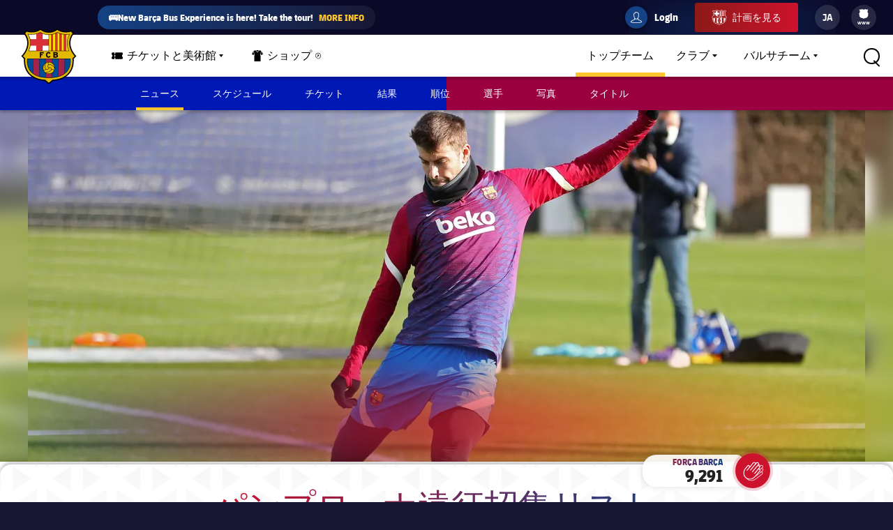

--- FILE ---
content_type: application/x-javascript;charset=utf-8
request_url: https://smetrics.fcbarcelona.jp/id?d_visid_ver=5.5.0&d_fieldgroup=A&mcorgid=7BEDF655569E15537F000101%40AdobeOrg&mid=50569318328176023004523497879279973081&ts=1768994396522
body_size: -40
content:
{"mid":"50569318328176023004523497879279973081"}

--- FILE ---
content_type: application/javascript
request_url: https://translations.platform.pulselive.com/fcbarcelona/ja.js
body_size: 47742
content:
if (!PULSE) { var PULSE = {}; }
PULSE.I18N =
{"language":"ja","accountId":19,"translations":{"label.copyright":"© Copyright FC Barcelona","label.standings.drawn.short":"分","label.match-day-challenge.opens-before-kickoff":"Opens ~ 48 hours ~ before ~ Kickoff","label.category.roller-hockey-infantil":"","label.competition-poster.terms-end":"","label.stat.barca.goals":"バルサ ゴール","label.basketball.competition.6379":"クラブ親善試合","label.paymentform.subscription":"サブスクリプション","label.tag.training":"トレーニング","label.notification.own-goal":"${player}によるオウンゴール！","label.billingdetails":"カード関連データ","label.futsal.competition.20045":"コンチネンタル杯","label.share":"シェア","label.lineup.starting":"スタメン","label.vip-premium":"VIP Premium","label.match.stats.total_offside":"オフサイド","label.competition.name.168":"スペインスーパー杯","label.standings.won-pct.short":"勝率","label.match-day-challenge.average-fan-rating":"Average fan rating","label.standings.lost":"敗戦","label.tag.scouting":"スカウティング","label.sso.gotomyprofile":"私のプロフィールに行く","label.match-centre.attemptblocked":"クリアされたシュート","label.buyticketsnow":"今すぐチケット購入","label.paymentform.cvccode.tooltip":"クレジットカードの裏面にある3桁のセキュリティコード","label.paymentform.benefit.three.description":"メリット3詳細","label.best-goal.thanks-for-entering":"コンクールに投票、参加してくれてありがとう！","label.competition.name.174":"UEFAスーパー杯","label.match.stats.avg_goals_game":"試合毎のゴールアベレージ","label.social":"ソーシャル","label.tag.club":"クラブ","label.category.womens-infantil-alevin":"","label.match-timeline":"試合のタイムライン","label.tag.playerskills":"プレイヤースキル","label.placeholder.name.first":"名前をここに入力","label.fixture.tbc.explainer":"日時決定","label.barca-tv-subscribe-to":"","label.paymentform.voucher.label":"プロモーションコード","label.honour.copa-del-rey":"国王杯","label.tag.victorycelebrations":"勝利のセレブレーション","label.poll.answer":"解答","label.best-video.share-vote":"","label.team-tbc.quarter-final-2-loser":"準々決勝 2 敗者","label.match-day-challenge.closes-second-half":"Closes at ~kickoff ~of ~Second Half","label.womens-team":"女子チーム","label.category.roller-hockey-juvenil":"","label.match-day-challenge.prediction":"prediction","label.competition.terms":"意見を伝えるアンケートに参加し、イベントの招待状やバルサの商品に関する情報（チケット、マーチャンダイジング、デジタル商品など）を受け取りたいです","label.category.field-hockey":"フィールドホッケー","label.fan-entries":"Participants","label.filter.away":"アウェー","label.match.event.description.YR":"レッドカード","label.paymentform.nameoncard.error":"有効な名前を入力してください","label.category.womens-juvenil-cadet":"","label.latestfromtheblog":"ブログからの最新ニュース","label.time.minutes.plural":"X分前","label.commercials":"パブリシティ","label.paymentform.benefit.two.description":"メリット2詳細","label.standings.goalsFor":"得点","label.subscription.description.yearly":"12ヶ月フリーアクセス","label.viptickets":"VIP tickets","label.premiumform.payment.description":"今すぐ登録して、バルサビデオプレミアムの全試合を見よう！","label.best-goal.share-vote":"","label.barca-foundation":"バルサ財団法人","label.match-week":"${number}節","label.rollerhockey.competition.7028":"インターコンチネンタルカップ","label.mdc.leaderboard-error":"Unable to load leaderboard","label.regular":"Barça tickets","label.competition.ligaplenitude":"Liga Plenitude","label.match-day-challenge.closes-at-kickoff":"Closes at ~ Kick Off","label.times-are-local":"全ての表示は現地時間","label.views.thousands":"no se puede","label.rollerhockey.competition.7020":"ユーロリーガ","label.match-day-challenge.take-part":"Take part","label.rollerhockey.competition.7021":"コンチネンタル杯","label.time.days.singular":"１日前","label.standings.points.short":"勝ち点","label.category.futsal":"フットサル","label.category.ice-hockey":"アイスホッケー","label.handball.competition.6400":"ASOBALリーグ","label.match.stats.corner_taken":"コーナー","label.position.M":"ミッドフィルダー","label.category.barca-u19":"バルサU19","label.paused":"休止","label.rollerhockey.competition.7017":"国王杯","label.rollerhockey.competition.7016":"OKリーガ","label.rollerhockey.competition.7019":"スーパー杯","label.time.minutes.singular":"1分前","label.paymentform.housenumber.label":"マンションの階","label.rate-the-game.already-rated":"You need to login to rate the game.","label.category.club":"クラブ","label.match.stats.league_position":"リーグ順位","label.my-list-grid.videos":"videos","label.app-store":"FC バルセロナの公式アプリをダウンロード","label.paymentform.oops":"Oops!","label.date.hours.short":"hrs","label.gts-error.already-guessed":"You have already guessed the score for this match.","label.match-centre.start":"前半開始","label.category.womens-alevin-benjamin":"","label.paymentform.county.error":"有効な国名を入力してください","label.standings.next-match.short":"次","label.mdc.breakdown.overall-position":"Position","label.handball.competition.6439":"チャンピオンズリーグ","label.tag.players":"プレーヤー","label.paymentform.benefit.one.description":"メリット1詳細","label.team-tbc.quarter-final-4-winner":"準々決勝 4 勝者","label.check-back-soon":"再度、お試しください","label.times-are-local-spanish":"All times in peninsular Spain time","label.match.lineup.empty":"現在、ラインアップはご利用できません","label.alert-centre.minute-ago":"%d min ago","label.category.handball-infantil-b":"","label.competition.name.102":"2部","label.group":"${group} グループ","label.category.handball-infantil-a":"","label.enter":"今すぐ入ろう","meta.title.ticketing":"FC Barcelona Official Channel","label.quiz.competitions":"大会","label.activites":"アクティビティ","label.category.athletics":"陸上","label.subscription.type.autorenew":"自動更新","label.paymentform.card.visa":"Visa","label.team-tbc.quarter-final-1-winner":"準々決勝 1 勝者","label.barca-sites":"バルカのウェブサイト","label.competition-poster.terms-start":"","label.paymentform.postcode.error":"郵便番号を入力してください","label.tag.allmatchvideos":"全試合ビデオ","label.my-list-grid.video":"video","label.honours.manchester":"Manchester","label.alert-centre.new-alert-tag":"NEW","label.fixture.tbc.explainer.date_tbc":"日程未定","label.tag.coachpressconference":"監督記者会見","label.my-list-grid.subtitle":"You have {count} {videos} so far in your Barça list","label.tag.celebrations":"セレブレーション","label.standings.points-for.short":"？","label.match-centre.goal":"ゴール","label.poster-share-message":"","label.espai-d-animacio":"応援スペース","label.barcavideoreplay":"バルサ~ビデオ リプレイ \u0026 ハイライト","label.concurrency-error.cta":"","label.match-day-challenge.your-prediction":"Your ~ Prediction","label.mdc.breakdown.greeting-message.no-name":"Welcome back!","label.handball.competition.6442":"国王杯","label.handball.competition.6444":"ディビシオン・デ・オノール・デ・プラタ","label.handball.competition.6443":"ASOBAL杯","label.terms\u0026conditions":"","label.match.stats.total_cross":"クロス総数","label.mdc.season-activity":"Season activity","label.takeover-title-complete":"フルタイム","label.content.related":"関連","label.rollerhockey.competition.7052":"プリメラ・ディビシオン","label.match-day-challenge.closes-timer":"","label.match.event.description.ON":"交代","label.barca-academy":"バルサアカデミー","label.time.hours.singular":"１時間前","label.category.volleyball":"男子バレーボール","label.match-day-challenge.total-votes":"Total votes","label.paymentform.addresslineone.error":"住所を入力してください","label.rollerhockey.competition.7041":"ナシオナル・カタラナ","label.paymentform.country.error":"国を選択","label.category.roller-hockey-alevin":"","label.handball.competition.6473":"スペインスーパー杯","label.barca-womens-news":"バルサ女子ニュース","label.account.failed":"申し訳ありません　エラーが生じました。もう一度、試して下さい","label.category.womens":"女子","label.tag.goalsalltime":"全ゴール","label.date.timeago":"ago","label.poster-users-voted":"","label.entitlement.barca-fan-description-wallpaper":"","label.team-tbc.quarter-final-1-loser":"準々決勝l 1 敗者","label.hide-answers":"Masquer les réponses","label.match-day-challenge.half-time-quiz":"The Game ~ Quiz","label.category.match-highlights-short":"ショートハイライト","label.share.twitter":"Twitter","label.register-to-vote":"","label.entitlement.subscribe-price-monthly.short":"登録しよう　4.99€/月","label.mdc.leaderboard.user-position":"Your position","label.konami-vote.terms-end":"","label.category.featured":"ハイライト","label.up-next":"","label.match.stats.duel_won":"1対1での勝利","label.honours.Manchester United":"マンU","label.category.figure-skating":"フィギュアスケート","label.competition.unable-to-enter":"申し訳ありませんが、入力できませんでした","label.half-time-quiz":"The Game Quiz","label.subscription.price.monthly":"マンスリープライス","label.stats.pass-rate-success":"パス成功率","label.fixture-list.header":"${type} スケジュール","label.honours.Borussia Dortmund":"Borussia Dortmund","label.premiumform.confirmand":"確認","label.filter.venue":"スタジアム","label.video.view-all-videos":"全部のビデオを見る","label.copyright.explainer":"FCバルセロナ公式サイト","label.category.roller-hockey-lassa-c":"","label.competition.terms-description":"","label.standings.won":"勝利","label.standings.goalsFor.short":"得点","label.time.hours.plural":"X時間前","label.match.stats.total_yel_card":"イエローカード","label.barca-legends":"バルサレジェンド","label.category.handball":"ハンドボール","label.match.event.off":"オフ","label.tag.behindthescenes":"ビハインドシーン","label.category.match-full":"再プレイ","label.paymentform.paymentdetails":"お支払いの詳細","LABEL.TICKET-FLAG.BKT-PACKS-1":"BEST MATCHES!","label.category.basketball-womens":"","label.tag.transfers":"移籍","label.paymentform.housenumber.placeholder":"番号","label.move-of-the-week":"今週の動き","label.tag.matches":"Matches","label.aggregate.short":"総計","label.poster-voted":"","label.tag.injuries":"負傷","label.close":"閉じる","label.match.stats.blocked_scoring_att":"シュートブロック","label.quiz.closing":"${date}閉会","label.tag.highlights":"ハイライト","label.alert-centre.hours-ago":"%d hours ago","label.category.roller-hockey-junior":"","label.social.retweet":"リツイート","label.viewmorevideos":"もっとビデオを表示","label.share.urlcopied":"URLはクリップボードにコピーされました","label.premiumpromo.description.bold":"クラブ史上最高のFCバルセロナのゲームを再現","label.match.stats.last-meetings":"最近の ${number} 試合","label.quiz-share-message":"I scored ${score} in the quiz: ${quizName} - Can you beat my score here? ${url}","label.account.culers.title":"Culers","label.date.hour.short":"hr","label.tag.lamasia":"ラ・マシア","label.match-centre.playerretired":"負傷により選手場外も、交代枠は使い切っている","label.fixture-type.first_leg":"ファーストレグ","label.stats.penalties-saved":"PKセーブ","label.category.handball-juvenil":"","label.calendar.matchcentre":"Match Centre","label.entitlement.barca-fan-description":"クラブに入会してCulerとしてのあらゆる特典を使って初めてのゴールを決めましょう！","label.road-to-the-final":"決勝への道","label.paymentform.cardnumber.error":"有効なカード番号を入力してください","label.date.minutes.short":"","label.date.old":"古い","label.honour.gold-european-championships":"ヨーロッパ選手権の金","label.subscription.price.yearly":"年間プライス","label.rollerhockey.competition.80007":"FCB親善試合","label.category.handball-b":"ハンドボールB","label.category.futsal-infantil":"","label.nodata":"現時点でご利用できるデータはありません","label.match.half-time.short":"前半終了","label.category.barca-stories":"バルサ・ストーリー","label.stats.tackles-won":"競勝ち","label.my-list-grid.title":"Hi~{name},","label.terms-and-conditions":"","label.nextgames":"Next Games","label.notification.red":"${player} 退場！","label.competition.name.23":"リーガ","label.match-centre.secondyellowcard":"2枚目のイエローカード","label.no-predictions":"There are no predictions for this game.","label.social.viewuser":"ユーザーを見る","label.category.basketball-b":"バスケットボールB","label.entitlement.premium-benefit-title-1":"","label.entitlement.premium-benefit-title-2":"","label.entitlement.premium-benefit-title-3":"","label.todays-must-watch":"今日見るべきなのは","label.entitlement.premium-benefit-title-4":"","label.paymentform.card.mastercard":"Mastercard","label.match-day-challenge.closed":"Closed","label.competition.name.34":"親善試合","label.category.barca-academy-alevin-d":"","label.category.barca-academy-alevin-c":"","label.category.barca-academy-alevin-b":"","label.category.barca-academy-alevin-a":"","label.now-playing":"","label.honours.brasil":"ブラジル","label.competition.abbrev.331":"CDR","label.best-goal.terms-description":"このコンクールに参加し、投票するためには、下記の条件に同意する必要があります","label.fixture-phase.":"ラウンド","label.honour.fiba-eurocup":"FIBA ユーロカップ","label.tag.tickets":"チケット","label.match.stats.interception_won":"インターセプト","label.honour.eurocup":"ユーロカップ","label.fan":"","label.competition.abbrev.102":"SD","label.match-day-challenge.quiz-closes":"Closes at the ~ Final Whistle","label.partner.explainer":"提供","label.share.urlcopiedfail":"URLはクリップボードにコピーされませんでした","label.fixture-phase-override.ig_cf":"親善試合","label.my-list.network-error":"Item could not be added due to a network issue","label.paymentform.nameoncard.placeholder":"カード名入力","label.share.viatwitter":"Twitterでシェア","label.honours.São Paulo":"São Paulo","label.input.new-password.sub-label":"パスワードは最低8文字の半角英数​字で、大文字・小文字・数字をそれぞれ最低１つずつ含めてご設定ください。","label.paymentform.city.error":"町名を入力してください","label.wallpapers":"ウォールペーパー","label.nocontent.search":"コンテンツが見つかりませんでした","label.stats.assists":"アシスト","label.competition.abbrev.799":"JGT","label.my-list-grid.no-content":"No content could be found. Please add videos to your list.","label.match.stats.avg_goals_conceded_game":"試合毎の平均失点数","label.match-summary":"試合要約","label.entitlement-card-payment-options":"カードでのお支払い","label.match.stats.away_win_percentage":"アウェイでの勝率","label.best-video.you-and-people":"","label.fan-challenge":"Match Day Challenge","label.honours.psg":"PSG","label.paymentform.benefit.three.title":"メリット3","label.tag.barcalegends":"","label.entitlement.premium-description":"12ヶ月間、UEFAチャンピオンズリーグ、リーガ、国王杯のリプレイをフルで楽しもう！FCバルセロナのクラブ史上、最高のゲームを再現しよう!","label.match-day-challenge.based-on":"Based on","label.polls.empty.open":"次の質問は、ここから","label.match-centre.lineup":"スタメン決定","label.time.seconds.plural":"X秒前","meta.description.tickets.inauguracion.rambla.barca":"Stroll along the Rambla del Barça and enjoy all the gastronomic and leisure activities on offer. A space open to the city, a space open to you and yours. Free parking.","label.filter.matches-noresults":"この条件に合う試合はありません","label.match.stats.latest":"最新統計データ","label.mdc.hub-top-ten":"Hub Top Ten","label.standings.won-pct":"勝率","label.tag.handball":"ハンドボール","label.match.stats.total_clearance":"クリア","label.paymentform.oops.back":"詳細に戻る","label.futsal.competition.6034":"フットサルスペイン杯","label.vip-boxes":"VIPボックス","label.match-centre.postponed":"試合延期","label.team-tbc.semi-final-2-loser":"準決勝2 敗者","label.honour.uleb-cup":"ULEB カップ","label.match.stats.attacking":"攻撃統計","label.match.stats.avg_chances_created_game":"試合毎の平均チャンスメイク","label.already-registered":"Already Registered?","label.category.roller-hockey":"ローラーホッケー","label.entitlement.register-rate-the-game":"Sign up now and have your say","label.category.barca-academy-infantil-b":"","label.category.barca-academy-infantil-a":"","label.stat.barca.goalassist":"バルサ アシスト","label.matchday":"試合当日","label.search.videos-found":"","label.tag.asoballeague":"リーガASOBAL","label.barca-video":"FC Barcelona","label.billingaddress":"カード住所","label.standings.points-against.short":"？","label.category.barca-academy-benjamin-a":"","label.category.barca-academy-benjamin-c":"","label.category.barca-academy-benjamin-b":"","label.category.barca-academy-benjamin-d":"","label.question-number-of-total":"Question ${number} of ${total}","label.sso.successfullysubscribed":"正常に購読されました","label.mdc.breakdown.match-position":"Match Pos","label.competition.name.331":"国王杯","label.match.stats.defensive":"守備統計","label.subscription.type.months":"マンスリーサブスクリプション","label.paymentform.expirydate.label":"カード期限","label.promocions-i-descomptes":"プロモーションとディスカウント","label.close.article":"記事を閉じる","label.paymentform.cvccode.placeholder":"セキュリティコード","label.rollerhockey.competition.80055":"プリメラ・カタラナ","label.premiumform.title.bold":"サブスクリプション","label.mdc.breakdown.total-points":"Points","label.sso-nav.upgrade.shortened":"ハズテプレミアム","label.entitlement-register-now":"Register Now","label.paymentform.county.placeholder":"州","label.match.owngoal.short":"オウンゴール","label.team-tbc.semi-final-1-winner":"準決勝 1 勝者","label.standings.points-difference":"勝ち点差","label.team-tbc.quarter-finalist-3":"準々決勝勝者 3","label.category.futsal-juvenil":"","label.match-centre.miss":"枠外シュート","label.team-tbc.quarter-finalist-4":"準々決勝勝者 4","label.futsal.competition.6066":"スペインスーパー杯","label.team-tbc.quarter-finalist-1":"準々決勝勝者 1","label.team-tbc.quarter-finalist-2":"準々決勝勝者 2","label.team-tbc.quarter-finalist-7":"準々決勝勝者 7","label.team-tbc.quarter-finalist-8":"準々決勝勝者 8","label.team-tbc.quarter-finalist-5":"準々決勝勝者 5","label.team-tbc.quarter-finalist-6":"準々決勝勝者 6","label.tag.longsummary":"ロングサマリー","label.tag.barca":"バルサ","label.match.event.description.AS":"アシスト","label.team-tbc.quarter-final-3-winner":"準々決勝 3 勝者","label.competition.name.799":"ジョアン・ガンペル・トロフィー","label.tickets":"チケット","label.guess-the-score.correct":"グッドジョブ！","label.match.stats.home_win_percentage":"ホームでの勝率","label.category.barca-academy-cadet-b":"","label.category.barca-academy-cadet-a":"","label.category.basketball-junior":"","label.show-answers":"Show Answers","label.views.minplus":"no se puede","label.rollerhockey.competition.80036":"リーガ・カタルーニャ","label.rollerhockey.competition.80035":"スーペルコパ・カタラナ","label.sso-nav.generic-account-label":"私のアカウント","label.tag.musical":"ミュージカル","label.category.basketball":"バスケットボール","label.competition.abbrev.23":"La Liga","label.sorrynocontent":"申し訳ありませんが、現在、コンテンツはご利用できません","label.vip-seats":"VIPシート","label.honours.valència":"Valencia CF","label.competition.abbrev.174":"USC","label.match-day-challenge.rtg-opens":"Opens at the ~ Final Whistle","label.category.handball-cadet-a":"","label.category.handball-cadet-b":"","label.match-centre.offside":"オフサイド","label.findoutmore":"もっと、見つけ出そう","label.tag.institutionalact":"インスティテューショナルイベント","label.last-updated":"最新アップデート","label.sign-up-now":"","label.futsal.competition.6003":"フットサル２部","label.category.wheelchair-basketball":"車いすバスケットボール","label.futsal.competition.6000":"ディビシオン・デ・オノール","label.post.game.news":"ポストマッチニュース","label.rate-the-game.not-found":"Unable to rate the game","label.alert-centre.days-ago":"%d days ago","label.category.basketball-infantil-a":"","label.tag.matchdayqueens":"Queens of the Pitch","label.team-tbc.semi-final-1-loser":"準決勝 1 敗者","label.kick-off-short":"キックオフ","label.aggregate":"総計","label.pre.game.news":"試合前プレビュー","label.decade-by-decade":"10年ごと","label.category.basketball-infantil-b":"","label.futsal.competition.20011":"インターコンチネンタル杯","label.legal-notices":"法規","label.futsal.competition.20010":"FCB親善試合","label.mdc.hub-cta":"Visit the Season Hub","label.match.status.postponed":"延期","label.share.viaemail":"メールでシェア","label.competition.entered":"コンクールに参加しました！","meta.title.johancruyff.click\u0026collect":"Estadi johan Cruyff - Click \u0026 Collect | Official FC Barcelona Channel","label.matches-noresults":"該当する試合はありません","label.paymentform.benefit.two.title":"メリット2","label.futsal.competition.6015":"プリメラ・ディビシオン プレイオフ","label.standings.lost.short":"敗","label.match-day-challenge.closed-entering":"Closed, Thanks for Entering","label.tag.barcaplayersassociation":"選手協会","label.best-goal.social-share":"","label.match-centre.end14":"試合終了","label.new-episode":"","label.match-centre.end15":"プレビュー","label.match-centre.end16":"プレビュー","label.confirm":"同意する","label.match.stats.accurate_cross":"成功したクロス数","label.match-centre.end10":"","label.fixture-phase.semi-finals":"準決勝","label.tag-photos":"フォト","label.competition.abbrev.168":"SSC","label.current-season":"${season}年","label.time.minute":"分","label.paymentform.addresslineone.placeholder":"住所","label.input.country-of-residence":"在住国","label.members-photos":"最新ソシオ写真","label.futsal.competition.20032":"昇格プレイオフ","label.mdc.leaderboard.points":"Points","label.standings.drawn":"引き分け","label.match.stats.saves":"セーブ","label.time.years.plural":"X年前","label.best-video.votes.singular":"${number} vote","label.competition.abbrev.pulse.2":"","label.storyteller.viewmore":"他のストーリー","label.my-account":"私のアカウント","label.mdc.leaderboard-error-user":"No user leaderboard info available.","label.time.hour":"時","label.paymentform.benefit.one.title":"メリット1","label.basketball.competition.6254":"ACBスーパーカップ","label.match-centre.yellowcard":"イエローカード","label.competition.name.pulse.2":"","label.paymentform.addresslineone.label":"住所1","label.paymentform.voucherapplied":"プロモーションコード適用","label.competition.exclusive-to-fans":"","label.or":"または","label.poll.responses.so.far":"ここまでの回答","label.match-centre.penaltywon":"有利なPK","label.ticket-flag.regalabarcamuseu":"Next session 07/26","label.notification.yellowred":"${player} は二枚目のイエローカードで退場へ","label.quiz.win":"勝利！","label.best-goal.terms":"","label.honour.acb-super-cup":"ACB スーパー杯","label.notickets":"チケットはありません","label.paymentform.postcode.label":"郵便番号","label.tag.thebestmoments":"ベストモーメント","label.paymentform.securemessage":"このページは安全で、データは保護されています","label.category.basketball-womens-b":"","label.sso.culerspremiumwelcome":"キュラーズ プレミアム クラブへようこそ。以下をクリックしてプロフィールにアクセスし、すべての特典をお楽しみください。","label.ticketing.letmeknow":"お知らせ下さい","label.prediction":"Prediction","label.poll.responses":"解答","label.best-goal.people":"","label.match-day-challenge.guess-the-score":"Guess the ~ Score","label.basketball.competition.6278":"Adecco プラタ昇格プレイオフ","label.standings.played.short":"試合","label.notification.penalty":"${player} PKを決めてゴール！","label.date.justnow":"今すぐ","label.basketball.competition.6274":"Adecco オロ","label.basketball.competition.6271":"国王杯","label.category.barca-u19b":"バルサU19B","label.filter.all-seasons":"","label.tag.topgoals":"","label.team-tbc.semi-final-2-winner":"準決勝 2 勝者","label.alert-centre.hour-ago":"%d hour ago","label.seethecalendar":"See The Calendar","label.standings.goalDifference":"得失点差","label.match-day-challenge.view-avg-rating":"View avg. rating","label.mandatory-fields":"*必要記入箇所","label.paymentform.housenumber.error":"有効なマンションの階を入力してください","label.paymentform.oops.explanation":"エラーが起きました！","label.team-tbc.finalist-2":"ファイナリスト 2","label.fixture-phase.group":"グループステージ","label.handball.competition.6502":"ASOBAL昇格プロモーション","label.team-tbc.finalist-1":"ファイナリスト 1","label.ticketing.groups-number":"グループ人数 ${number}","label.filter.all-news":"全ニュース","label.handball.competition.40021":"カタルーニャスーパー杯","label.match.stats.form-guide":"チームガイド","label.handball.competition.40022":"親善試合","label.paymentform.total":"合計","label.polls.empty.answered":"ここにある質問全部に回答","label.paymentform.completepurchase":"購入を終了","label.basketball.competition.6264":"スーパーカップACB","label.share.viaviber":"VIber でシェア","label.standings.points-against":"？","label.barca-dona":"バルサと女性","label.match.event.description.G":"ゴール","label.share.viafacebook":"Facebookでシェア","label.fixture.tbc.explainer.date_and_time_tbc":"日時未定","label.documentaries":"バルサドキュメント","label.match-day-challenge.view-results":"View Results","label.match.stats.total_scoring_att":"シュート","label.filter.all-venues":"全試合","label.stats.shots-blocked":"ブロックされたシュート数","label.time.seconds.singular":"1秒前","label.paymentform.changesubscription":"サブスクリプションの変更","label.privacy-policy":"プライバシーポリシー","label.stats.this-season":"今シーズン","label.match.event.description.Y":"イエローカード","label.coaches":"監督","label.standings.goalsAgainst":"失点","label.match-day-challenge.did-not-enter":"You did not enter this game","label.pen":"PK","label.countdown.minutes":"分","label.zone-disponibles":"スタジアムエリア","label.social.favourite":"お気に入り","label.match-day-challenge.incorrect":"Incorrect","label.team-tbc.semi-finalist-3":"準決勝勝者 3","label.team-tbc.semi-finalist-4":"準決勝勝者 4","label.match.stats.fk_foul_won":"フリーキック","label.team-tbc.semi-finalist-1":"準決勝勝者 1","label.team-tbc.semi-finalist-2":"準決勝勝者 2","label.competition.abbrev.6":"Europa League","label.match.event.description.P":"PK","label.mdc.last-updated":"Last updated at","label.competition.abbrev.5":"UCL","label.match.event.description.O":"オウンゴール","label.fixture-type.second_leg":"セカンドレグ","label.match.event.description.R":"レッドカード","label.tag.interview":"インタビュー","label.time.years.singular":"１年前","label.share.facebook":"Facebook","label.share.whatsapp":"WhatsApp(ワッツアップ）","label.stats.last-season":"昨シーズン","label.vs":"vs","label.paymentform.voucher.error":"無効のプロモーションコード","label.tag.fan":"ファン","label.best-goal.check-back":"コンクールに参加し、投票してくれてありがとう！","label.stat.barca.cleansheet":"バルサ 無失点試合","label.match.stats.total_pass":"パス","label.match-centre.freekickwon":"不利なファウル","label.basketball.competition.30090":"カタルーニャナショナルリーグLEB","label.mdc.current-season":"2024/2025","label.standings.position.short":"ポジション","label.takeover-hashtag":"#ForçaBarça","label.vipticket":"VIP Premium tickets","label.honour.acb-super-cup-mvp":"ACB スーパー杯 MVP","label.best-video.terms":"","label.presidents":"大統領","label.my-list.limit-reached":"You have reached the limit for My List items","label.honours.Esbjerg fB":"Esbjerg FB","label.honours.PSV Eindhoven":"PSV Eindhoven","label.notification.sub":"${player} 交代","label.radio":"ラジオ","label.more":"もっと","label.news-features":"ハイライトニュース","label.match-day-challenge.participants":"${number} ~ participants","label.match.stats.possession_percentage":"ポゼッション","label.stat.barca.appearances":"バルサ 試合数","label.filter.by-season":"","label.fixture-phase.round-n":"${number}ラウンド","label.category.womens-volleyball":"女子バレーボール","label.online-store":"オンラインストア","label.notification.goal":"${player} ゴール！","label.paymentform.changepayment":"お支払い方法を変更する","label.paymentform.expirydatemonth.placeholder":"MM","label.match.stats.total_red_card":"レッドカード","label.tag.fullmatch":"全試合","label.placeholder.country-of-residence":"国の選択","label.standings.team":"チーム","label.match-centre.corner":"与えられたCK","label.addedtolist":"Added to list","label.filter.select":"選択","meta.title.ticketing.vip":"","label.category.match-highlights":"ハイライト","label.category.mens-athletics":"男子陸上","label.latest":"最新","label.close-match-timeline":"","label.mdc.breakdown.match-points":"Match Pts","label.takeover-title-live":"試合ライブ","label.paymentform.cvccode.error":"有効なセキュリティコード（CVV）を挿入してください","label.category.rugby":"ラグビー","label.already-registered-login":"既に登録済みですか？今すぐログイン・・・","label.competition.abbrev.638":"ICC","label.entitlement.barca-tv-register-for-free":"Register for free to watch this video","label.standings.position":"ポジション","label.paymentform.country.label":"国名","label.desktop":"デスクトップ","label.aet":"延長戦後","label.match.stats.win_percentage":"勝率","label.standings.form.short":"順位表","label.mdc.breakdown.greeting-message.with-name":"Welcome back, ${name}!","label.entitlement.register-barca-fan":"Culers","label.new-episodes":"","label.exclusive-discounts":"スペシャルディスカウント","label.standings.goalsAgainst.short":"失点","label.tag.rollerhockeysummary":"ローラーホッケー要約","label.calendarwidget.title":"Calendar","label.category.futsal-alevin":"","label.tag.statements":"コメント","label.mobile":"モバイル","label.paymentform.addresslinetwo.placeholder":"...","label.account.password.changed":"あなたのパスワードの変更に成功しました","label.match-day-challenge.your-rating":"Your Rating","label.user-greeting":"こんにちは、 ${name}さん","label.mdc.match-activity":"Match activity","label.good-luck":"グッドラック！","label.match-centre.owngoal":"オウンゴール","label.vip":"VIP","label.paymentform.voucher.placeholder":"スペースを入れずに16桁のコードを入力してください","label.ticketing.groups":"グループ","label.addtolist":"","label.tag.quiz":"","label.time.months.plural":"Xヶ月前","label.match.stats.worst_defeat":"最大点差の敗戦","label.match-centre.end2":"第２ピリオド","label.match-centre.penaltylost":"対戦相手のPK","label.category.barca-academy":"バルサアカデミー","label.match-centre.end3":"","label.match-centre.end4":"","label.category.roller-hockey-b":"ローラーホッケーB","label.match-centre.end5":"","label.match-centre.contentiousrefereedecisions":"VAR査定によるゲーム中断","label.stats":"統計","label.video":"ビデオ","label.match-centre.penaltysaved":"PKセーブ","label.match-centre.end1":"第1ピリオド","label.basketball.competition.6200":"リーガACB","label.basketball.competition.6201":"ユーロリーガ","label.standings.points-difference.short":"勝ち点差","label.match-centre.startdelay":"試合中断","label.date.minute.short":"min","label.views.billion":"no se puede","label.legends":"伝説","label.paymentform.cardnumber.placeholder":"カード番号を入力してください","label.ordinal.nd":"nd","label.placeholder.email":"メールアドレスをここに入力","label.user-account":"${user name}アカウント","label.visitmatchcenter":"マッチセンターへ","label.mdc.breakdown.season-points":"Season Pts","label.stats.share":"今シーズン；ここからもっと発見","label.standings.points":"勝ち点","label.tag.briefsummary":"サマリー","label.basketball.competition.6218":"ACBプレイオフ","label.all-videos":"全ビデオ","label.honour.eba-league":"EBA リーグ","label.time.justnow":"今すぐ","label.category.football":"サッカー","label.fixture.tbc.explainer.time_tbc":"時間未定","label.mdc.activities.view-all-cta":"View your MDC history","label.match-day-challenge.quiz-open":"Opens at the ~ Kick Off","label.no-videos-available":"現在、ご利用できるビデオはありません","label.time.days.plural":"X日前","label.match.full-time":"Full Time","label.competition-poster.terms-description":"","label.ordinal.th":"th","label.stats.clearances":"クリア","label.best-video.votes.plural":"${number} votes","label.stats.minutes":"分","label.kick-off":"キックオフ","label.best-goal.you-and-people":"","label.concurrency-error.title":"","label.filter.by-competition":"","label.honours.holanda":"オランダ","label.tag.history":"歴史","label.line-ups":"ラインアップ","label.best-video.terms-description":"このコンクールに参加し、投票するためには、下記の条件に同意する必要があります","label.match-day-challenge.get-ready":"Get Ready","label.no-fixtures.secondary":"時間をおいてから、再度、お試しください","label.stat.barca.saves":"バルサ セーブ","label.category.best-of-the-best":"ベスト・オブ・ザ・ベスト","label.team-tbc.quarter-final-2-winner":"準々決勝 2 勝者","label.fixture.tbc":"未決定","label.best-video.people":"","label.fixture-phase.quarter-finals":"準々決勝","label.gts-error.login-required":"You need to login to guess the score.","label.standings.played":"対戦済","label.honours.Atlético Madrid":"Atlético de Madrid","label.filter.home":"ホーム","label.competition.name.6":"Europa League","label.category.womens-athletics":"女子陸上","label.ordinal.rd":"rd","label.competition.name.5":"UEFAチャンピオンズリーグ","label.only-premium-content":"プレミアムコンテンツのみ","label.consentchoices":"Consent Choices","label.share.viber":"Viber（バイバー）","label.match-stats":"試合の統計","label.match.full-time.short":"試合終了","label.notification.yellow":"${player} 警告","label.standings.won.short":"勝","label.tag.videosbarcateams":"Barça Teams","label.logout":"ログアウト","label.video-timeline.rotate-prompt":"","label.mdc.your-season-so-far":"Your season so far...","label.competition.accept-terms":"利用規約に同意する必要があります","label.paymentform.cardnumber.label":"カード番号","label.paymentform.addresslinetwo.label":"住所2","label.welcome-back":"再び、ウェルカム！","label.stats.clean-sheet":"無失点","label.mdc.breakdown.season-position":"Season Pos","label.alert-centre.day-ago":"%d day ago","label.match-day-challenge.average-rating":"Average ~ Rating","label.ordinal.st":"st","label.paymentform.card.amex":"American Express","label.playerimage":"選手写真","label.live-match-stats":"ライブマッチ統計","label.category.barca-academy-prebenjamin":"","label.entitlement.register-barca-fan-wallpaper":"","label.tag.postgamereaction":"試合後のリアクション","label.category.womens-field-hockey":"女子フィールドホッケー","label.coaching-staff":"コーチングスタッフ","label.share.copylink":"リンクをコピー","label.not-available":"No data","label.category.womens-b":"","label.entitlement.fan-benefit-description-1":"最終ホイッスルは始まりでしかありません。UEFAチャンピオンズリーグ、ラ・リーガ、コパ・デル・レイなどの全部のアクションをリプレイで見ましょう。","label.entitlement.fan-benefit-description-3":"皆さんがどこにお住まいでも、クラブで毎週起きていることのすべてをお知らせします。","label.match-centre.redcard":"レッドカード","label.entitlement.fan-benefit-description-2":"Culersチームに参加して、くじを引きましょう。ベスト・マッチのチケットを獲得し、皆さんのためだけのBarça製品をゲットしましょう。","label.date.new":"新しい","label.social.replyto":"リプライ","label.documentary":"Documentary","label.gts-error.not-found":"Unable to cast vote","label.your-prediction":"Your Prediction","label.premiumpromo.description":"12ヶ月間、UEFAチャンピオンズリーグ、リーガ、国王杯をフルで楽しもう！","label.alert-centre.minutes-ago":"%d mins ago","label.standings.goalDifference.short":"得失点","label.social.user-profile-image":"＄{username}さんプロフィール写真","label.tag.championsfinals":"チャンピオンズ決勝","label.match.stats.total_tackle":"タックル数","label.barca-books":"バルサ本","label.relivethismatch":"この試合を再生","label.no-fixtures.primary":"試合情報は、まだ、ありません","label.entitlement.fan-benefit-title-2":"毎週のくじ引き","label.mdc.leaderboard.user-name":"Name","label.entitlement.fan-benefit-title-3":"限定ニュースレター","label.entitlement.fan-benefit-title-4":"And much more!","label.barca-games":"バルサの試合","label.match-centre.substitution":"交代","label.mdc.activities.text":"You have completed ${activityName}","label.behind-the-scenes":"ビハインドシーン","label.match.stats.ontarget_scoring_att":"枠内シュート","label.stats.goals":"ゴール","label.next-live-stream":"次回のライブストリーム","label.match-centre.freekicklost":"ファウル","label.category.first-team":"トップチーム","label.official-barca-kits":"公式FCバルセロナキット","label.subscription.type.years":"年間サブスクリプション","label.entitlement.premium-benefit-description-2":"毎節、試合終了直後に、バルサの全試合を楽しもう！リーガや国王杯での選手インタビュー、コメント、記者会見、ゴール、ベストプレー","label.entitlement.premium-benefit-description-3":"30試合を超えるベストゲーム、2007/08年からの全試合","label.entitlement.premium-benefit-description-1":"試合終了後90分間、チャンピオンズリーグにおけるバルサの全試合、意見、インタビューその他にアクセス","label.match-centre.attemptsaved":"セーブされたシュート","label.match.stats.big_chance_created":"チャンスクリエイト","label.input.password.error.match":"パスワードは、合致する必要があります","label.tag.handballhighlights":"ハンドボールハイライト","label.paymentform.expirydatemonth.error":"有効な期限日を入力してください","label.filter.competitions":"大会","label.paymentform.cvccode.label":"CVCセキュリティコード","label.stats.saves-per-game":"ゲームごとのセーブ数","label.competition.name.pulse.32":"","label.placeholder.name.last":"名字をここに入力","label.competition.name.pulse.30":"","label.presented-by":"Presented by","label.management-service":"マネージメントサービス","label.filter.season":"シーズン","label.share.messenger":"メッセンジャー","label.tag.football":"サッカー","label.filter.all-competitions":"全大会","label.guess-the-score.incorrect":"次戦でのグッドラックに期待しよう！","label.match.stats.accurate_pass":"正確なパス","label.honours.Manchester City":"Manchester City","label.entitlement.subscribe-price-monthly":"今すぐ登録！たったの4.99€/月","label.paymentform.subscription.error":"サブスクリプションを選択","label.sso-nav.greeting":"こんにちは、 ${name}さん","label.match-centre.enddelay":"試合再開","label.time.months.singular":"１ヶ月前","label.competition.abbrev.pulse.30":"","label.content.related.tothisstory":"記事へ","label.competition.abbrev.pulse.32":"","label.competition.name.pulse.21":"","label.match.stats.top":"トップマッチ統計","label.takeover-title-upcoming":"カウントダウンスタート","label.views.million":"no se puede","label.paymentform.expirydateyear.placeholder":"AA","label.tag.goals":"ゴール","label.premium":"","label.alert-centre.just-now":"Just now","label.polls.choseanswer":"${percentage} 選択\u0026#34;${回答}\u0026#34;","label.futsal.competition.6169":"URFA杯","label.premiumform.title":"バルサビデオプレミアム","label.playing":"再生中","label.competition.abbrev.pulse.23":"","label.share.article":"この記事をシェア","label.competition.abbrev.pulse.24":"","label.competition.abbrev.pulse.25":"CDR","label.competition.abbrev.pulse.21":"","label.competition.name.pulse.25":"","label.competition.name.pulse.23":"","label.competition.name.pulse.24":"","label.handball.competition.40090":"Unser Nordenカップ","label.view-match-timeline":"","meta.title.tickets.inauguracion.rambla":"Rambla Barça | Fútbol Club Barcelona","label.cancel-back":"","label.standings.next-match":"次戦","label.entitlement.rate-the-game-description":"Join the Club and score your first goal with all the benefits of being a Culer!","label.tag.technicalskills":"テクニカルスキル","label.upnext":"次","label.filter.category":"カテゴリー","label.fixture-phase.final":"決勝","label.match-day-challenge.view-predictions":"View predictions","label.honour.acb-league":"ACB リーグ","label.position.D":"ディフェンダー","label.applyvoucher":"プロモーションコードを適用","label.position.F":"フォワード","label.competition.name.pulse.14":"","label.position.G":"ゴールキーパー","label.competition-details":"Competition Details","label.incorrect":"Incorrect","label.category.futsal-cadet":"","label.official-store":"Official Store CN","label.paymentform.city.placeholder":"町","label.viewall":"全て見る","label.honours.ec bahia":"EC Bahia","label.stats.shot-accuracy-pct":"正確なシュート","label.social.comment":"コメント","label.stats.all-time":"全シーズン","label.subscription.description.monthly":"1ヶ月フリーアクセス","label.news":"ニュース","label.honour.catalan-league":"カタランリーグ","label.competition.name.638":"インターナショナルチャンピオンズカップ","label.basketball.competition.30038":"リーガ・カタルーニャ","label.match-centre":"マッチセンター","abel.competition.abbrev.pulse.25":"","label.tag.matchreports":"試合レポート","label.cardpayment":"お支払い用のカード","label.category.barca-b":"バルサB","label.stats.appearances":"バルサのチャンス","label.match.event.on":"オン","label.match.stats.biggest_victory":"最大点差の勝利","label.entitlement.subscribe-to-watch":"バルサビデオプレミアムに登録してこのビデオを見る","label.fixture-phase.round-of-16":"ラウンド16","label.entitlement.barca-tv-fan-description":"And get access to:","label.match-centre.post":"ポスト","label.partseries":"${number} Part Series","label.premiumform.pay":"お支払い","label.barcaseries":"Barça Series","label.stories-with-soul":"ソウルのあるストーリー","label.category.basketball-cadet-a":"","label.category.basketball-cadet-b":"","label.result-list.header":"結果","label.position":"ポジション","label.mdc.leaderboard.position":"Position","label.notyouraccount":"あなたのアカウントではありませんか？","label.match.penalty.short":"PK","label.paymentform.nameoncard.label":"カード名","label.paymentform.expirydateyear.error":"有効な期限日を入力してください","label.category.futsal-b":"","label.entitlement.register-barca-fan-competition":"このコンクールに参加するために、\u003cstrong\u003eBarça Fan Gratis\u003c/strong\u003e として登録しよう！","label.standings.form":"順位表","label.paymentform.country.placeholder":"国を選択","label.match.stats.clean_sheets":"クリーンシート","label.lineup.substitutes":"控え","label.match-centre.penaltymiss":"PK失敗","label.concurrency-error.description":"You have reached the maximum limit of logged in devices. Please log out on another device and try logging in again.","label.standings.team.short":"チーム","label.standings.points-for":"？","label.tag.futsalsummary":"フットサル要約","label.handball.competition.40049":"スーパーグローブ","label.fixture-phase.round-of-32":"ラウンド32","label.match.stats.penalty_won":"PK","label.stats.chances-created":"チャンスクリエイト","label.stat.barca.totaltackle":"バルサ タックル","label.womens-youth-basketball":"","label.futsal.competition.6143":"フットサル国王杯","label.gallery":"ギャラリー","label.subscribe":"Subscribe","meta.title.tickets.inauguracion.rambla.barca":"Rambla Barça | Fútbol Club Barcelona","label.competition.winner":"冬","label.best-goal.users-voted":"ユーザーからも、ベストゴールに投票しました","label.paymentform.postcode.placeholder":"郵便番号","label.thanks":"Arigato","label.tour":"カンプノウツアー","label.forca-barca":"Força Barça","label.match.stats.season-so-far":"${competition}シーズン","label.login":"ログイン","label.paymentform.county.label":"州","label.videos":"FC Barcelona","label.paymentform.city.label":"町","label.facilities":"施設","label.register-for-free":"無料登録","label.tag.clasico":"El Clásico","label.show-more":"もっと見る"}};
